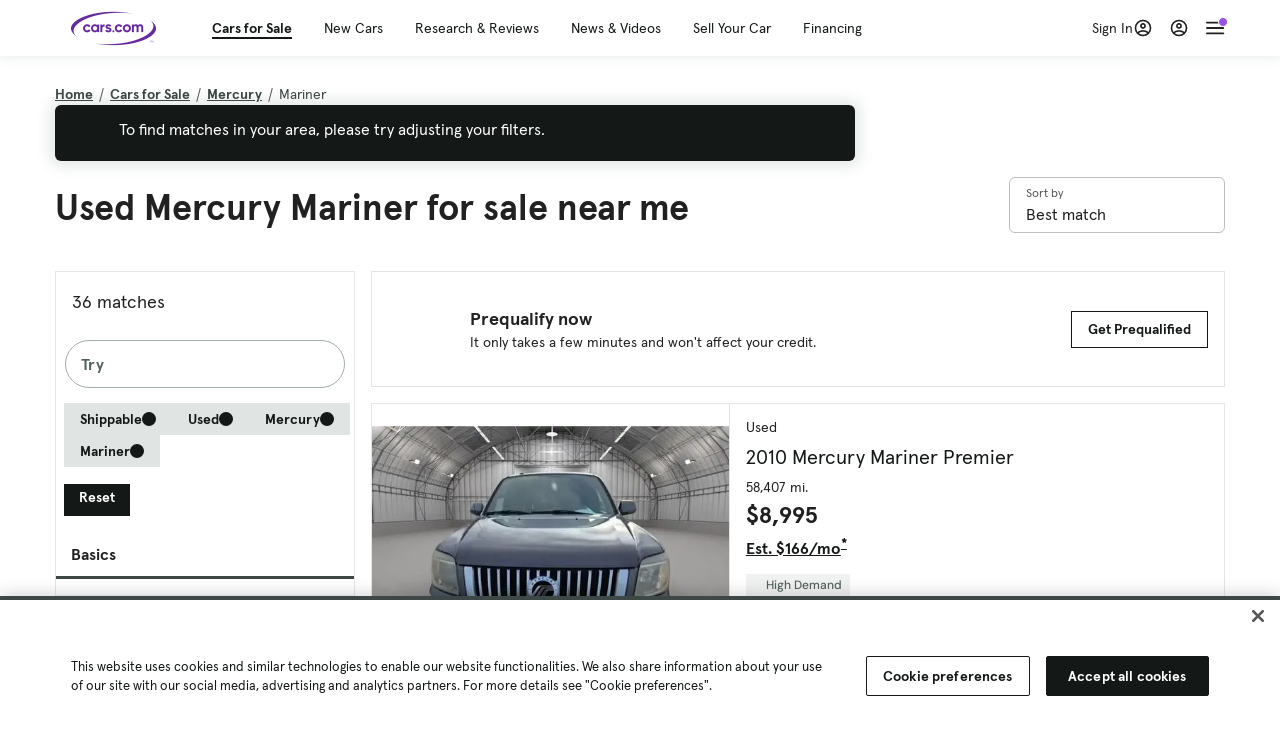

--- FILE ---
content_type: text/html; charset=utf-8
request_url: https://cars.qualtrics.com/jfe/form/SV_81Hx3Jkheo8zhmC
body_size: 19073
content:
<!DOCTYPE html>
<html class="JFEScope">
<head>
    <meta charset="UTF-8">
    <meta http-equiv="X-UA-Compatible" content="IE=edge">
    <meta name="apple-mobile-web-app-capable" content="yes">
    <meta name="mobile-web-app-capable" content="yes">
    <title>Qualtrics Survey | Qualtrics Experience Management</title>
    
        <link rel="dns-prefetch" href="//co1.qualtrics.com/WRQualtricsShared/">
        <link rel="preconnect" href="//co1.qualtrics.com/WRQualtricsShared/">
    
    <meta name="description" content="The most powerful, simple and trusted way to gather experience data. Start your journey to experience management and try a free account today.">
    <meta name="robots" content="noindex">
    <meta id="meta-viewport" name="viewport" content="width=device-width, initial-scale=1, minimum-scale=1, maximum-scale=2.5">
    <meta property="og:title" content="Qualtrics Survey | Qualtrics Experience Management">
    <meta property="og:description" content="The most powerful, simple and trusted way to gather experience data. Start your journey to experience management and try a free account today.">
    
        <meta property="og:image" content="https://cars.qualtrics.com/CP/Graphic.php?IM=IM_0ocZAgMDorIIuwJ">
    
    <script>(function(w) {
  'use strict';
  if (w.history && w.history.replaceState) {
    var path = w.location.pathname;
    var jfePathRegex = /^\/jfe\d+\//;

    if (jfePathRegex.test(path)) {
      w.history.replaceState(null, null, w.location.href.replace(path, path.replace(jfePathRegex, '/jfe/')));
    }
  }
})(window);
</script>
</head>
    <body id="SurveyEngineBody">
    <noscript><style>#pace{display: none;}</style><div style="padding:8px 15px;font-family:Helvetica,Arial,sans-serif;background:#fcc;border:1px solid #c55">Javascript is required to load this page.</div></noscript>
    
        <style type='text/css'>#pace{background:#fff;position:absolute;top:0;bottom:0;left:0;right:0;z-index:1}#pace::before{content:'';display:block;position:fixed;top:30%;right:50%;width:50px;height:50px;border:6px solid transparent;border-top-color:#0b6ed0;border-left-color:#0b6ed0;border-radius:80px;animation:q 1s linear infinite;margin:-33px -33px 0 0;box-sizing:border-box}@keyframes q{0%{transform:rotate(0)}100%{transform:rotate(360deg)}}
</style>
        <div id='pace'></div>
    
    <script type="text/javascript">
      window.QSettings = {
          
        jfeVersion: "769e2b61e097acbecfd853e4c1ac8e48a17561c3",
        publicPath: "/jfe/static/dist/",
        cbs: [], bootstrapSkin: null, ab: false,
        getPT: function(cb) {
          if (this.pt !== undefined) {
            cb(this.success, this.pt);
          } else {
            this.cbs.push(cb);
          }
        },
        setPT: function(s, pt) {
          this.success = s;
          this.pt = pt;
          if (this.cbs.length) {
            for (var i = 0; i < this.cbs.length; i++) {
              this.cbs[i](s, pt);
            }
          }
        }
      };
    </script>
    <div id="skinPrefetch" style="position: absolute; visibility: hidden" class="JFEContent SkinV2 webkit CSS3"></div>
    <script>(()=>{"use strict";var e,r,t,a,o,c={},n={};function d(e){var r=n[e];if(void 0!==r)return r.exports;var t=n[e]={id:e,loaded:!1,exports:{}};return c[e].call(t.exports,t,t.exports,d),t.loaded=!0,t.exports}d.m=c,e=[],d.O=(r,t,a,o)=>{if(!t){var c=1/0;for(l=0;l<e.length;l++){for(var[t,a,o]=e[l],n=!0,f=0;f<t.length;f++)(!1&o||c>=o)&&Object.keys(d.O).every(e=>d.O[e](t[f]))?t.splice(f--,1):(n=!1,o<c&&(c=o));if(n){e.splice(l--,1);var i=a();void 0!==i&&(r=i)}}return r}o=o||0;for(var l=e.length;l>0&&e[l-1][2]>o;l--)e[l]=e[l-1];e[l]=[t,a,o]},d.n=e=>{var r=e&&e.__esModule?()=>e.default:()=>e;return d.d(r,{a:r}),r},t=Object.getPrototypeOf?e=>Object.getPrototypeOf(e):e=>e.__proto__,d.t=function(e,a){if(1&a&&(e=this(e)),8&a)return e;if("object"==typeof e&&e){if(4&a&&e.__esModule)return e;if(16&a&&"function"==typeof e.then)return e}var o=Object.create(null);d.r(o);var c={};r=r||[null,t({}),t([]),t(t)];for(var n=2&a&&e;"object"==typeof n&&!~r.indexOf(n);n=t(n))Object.getOwnPropertyNames(n).forEach(r=>c[r]=()=>e[r]);return c.default=()=>e,d.d(o,c),o},d.d=(e,r)=>{for(var t in r)d.o(r,t)&&!d.o(e,t)&&Object.defineProperty(e,t,{enumerable:!0,get:r[t]})},d.f={},d.e=e=>Promise.all(Object.keys(d.f).reduce((r,t)=>(d.f[t](e,r),r),[])),d.u=e=>"c/"+{196:"vendors~recaptchav3",233:"db",438:"vendors~mockForm",821:"barrel-roll",905:"ss",939:"bf",1044:"matrix",1075:"mc",1192:"meta",1205:"timing",1365:"hmap",1543:"recaptchav3",1778:"slide",1801:"fade",2042:"jsApi",2091:"advance-button-template",2292:"hotspot",2436:"slider",2552:"vendors~scoring~cs~matrix",2562:"flip",2603:"mockForm",2801:"fancybox",3432:"mp",4522:"scoring",4863:"dd",5321:"vendors~mockForm~response-summary~fileupload",5330:"fileupload",5453:"default~cs~slider~ss",5674:"pgr",5957:"response-summary",6023:"vendors~fileupload",6198:"te",6218:"ro",6246:"focus-handler",6255:"captcha",6500:"default~hl~hotspot~matrix",6507:"prototype",7211:"sbs",7529:"cs",7685:"preview",7719:"default~hmap~pgr~ro~te~timing",8095:"default~cs~slider",8393:"draw",8606:"default~captcha~cs~db~dd~draw~fileupload~hmap~hl~hotspot~matrix~mc~meta~pgr~ro~sbs~slider~ss~te~timing",9679:"toc",9811:"hl"}[e]+"."+{196:"97848bc9e7c6051ecccc",233:"8ba9f6447cd314fbb68a",438:"53d5364f2fde015d63eb",821:"7889bb8e29b6573a7c1e",905:"351d3164dfd98410d564",939:"eec2597b947c36022f6d",1044:"d8d7465fc033fbb10620",1075:"86a63d9fd6b94fccd78b",1192:"2bda7fa2af76817782a5",1205:"e0a338ca75eae4b40cc1",1365:"b3a7378eb91cc2c32d41",1543:"c245bb2c6da0a1de2911",1778:"89aa23ad976cab36539d",1801:"8cb2d1667aca0bc1260e",2042:"c48c082656b18079aa7e",2091:"4f0959084e4a4a187d1d",2292:"14fd8d7b863312b03015",2436:"96ce9dfbc69cf4a6f014",2552:"7cd2196cef0e70bb9e8a",2562:"3266dde7e4660ffcef3a",2603:"c8f6cb94cd9e79b57383",2801:"685cee5836e319fa57a8",3432:"6ae4057caed354cea4bd",4522:"1beb1b30ccc2fa30924f",4863:"4a0994a3732ac4fec406",5321:"41b49ced3a7a9cce58ab",5330:"4e241617d0d8f9638bed",5453:"171b59120e19c43bc4c6",5674:"144a9eb1a74ebd10fb2f",5957:"18b07be3e10880ac7370",6023:"2f608006811a8be8971c",6198:"31e404ce9bb91ad2fdc1",6218:"3cb64ba46db80f90121a",6246:"ba7b22b6a40782e5e004",6255:"a511708ee09ee539c882",6500:"e988cfdc3a56d687c346",6507:"63afbf731c56ba97ae7b",7211:"2d043279f45787cdbc6a",7529:"6440499b8bf1aaf62693",7685:"1241170f420176c2c6ef",7719:"8714f0d6579c8e712177",8095:"3b318c0e91b8cce117d5",8393:"2a48f184a447969fff1f",8606:"017a626bdaafbf05c221",9679:"20b914cfa638dfe959cc",9811:"e3e744cd3ab59c8be98b"}[e]+".min.js",d.miniCssF=e=>"fancybox.0bb59945b9873f54214a.min.css",d.g=function(){if("object"==typeof globalThis)return globalThis;try{return this||new Function("return this")()}catch(e){if("object"==typeof window)return window}}(),d.o=(e,r)=>Object.prototype.hasOwnProperty.call(e,r),a={},o="javascriptformengine:",d.l=(e,r,t,c)=>{if(a[e])a[e].push(r);else{var n,f;if(void 0!==t)for(var i=document.getElementsByTagName("script"),l=0;l<i.length;l++){var b=i[l];if(b.getAttribute("src")==e||b.getAttribute("data-webpack")==o+t){n=b;break}}n||(f=!0,(n=document.createElement("script")).charset="utf-8",n.timeout=120,d.nc&&n.setAttribute("nonce",d.nc),n.setAttribute("data-webpack",o+t),n.src=e),a[e]=[r];var s=(r,t)=>{n.onerror=n.onload=null,clearTimeout(u);var o=a[e];if(delete a[e],n.parentNode&&n.parentNode.removeChild(n),o&&o.forEach(e=>e(t)),r)return r(t)},u=setTimeout(s.bind(null,void 0,{type:"timeout",target:n}),12e4);n.onerror=s.bind(null,n.onerror),n.onload=s.bind(null,n.onload),f&&document.head.appendChild(n)}},d.r=e=>{"undefined"!=typeof Symbol&&Symbol.toStringTag&&Object.defineProperty(e,Symbol.toStringTag,{value:"Module"}),Object.defineProperty(e,"__esModule",{value:!0})},d.nmd=e=>(e.paths=[],e.children||(e.children=[]),e),d.p="",(()=>{if("undefined"!=typeof document){var e=e=>new Promise((r,t)=>{var a=d.miniCssF(e),o=d.p+a;if(((e,r)=>{for(var t=document.getElementsByTagName("link"),a=0;a<t.length;a++){var o=(n=t[a]).getAttribute("data-href")||n.getAttribute("href");if("stylesheet"===n.rel&&(o===e||o===r))return n}var c=document.getElementsByTagName("style");for(a=0;a<c.length;a++){var n;if((o=(n=c[a]).getAttribute("data-href"))===e||o===r)return n}})(a,o))return r();((e,r,t,a,o)=>{var c=document.createElement("link");c.rel="stylesheet",c.type="text/css",d.nc&&(c.nonce=d.nc),c.onerror=c.onload=t=>{if(c.onerror=c.onload=null,"load"===t.type)a();else{var n=t&&t.type,d=t&&t.target&&t.target.href||r,f=new Error("Loading CSS chunk "+e+" failed.\n("+n+": "+d+")");f.name="ChunkLoadError",f.code="CSS_CHUNK_LOAD_FAILED",f.type=n,f.request=d,c.parentNode&&c.parentNode.removeChild(c),o(f)}},c.href=r,t?t.parentNode.insertBefore(c,t.nextSibling):document.head.appendChild(c)})(e,o,null,r,t)}),r={3454:0};d.f.miniCss=(t,a)=>{r[t]?a.push(r[t]):0!==r[t]&&{2801:1}[t]&&a.push(r[t]=e(t).then(()=>{r[t]=0},e=>{throw delete r[t],e}))}}})(),(()=>{var e={3454:0};d.f.j=(r,t)=>{var a=d.o(e,r)?e[r]:void 0;if(0!==a)if(a)t.push(a[2]);else if(3454!=r){var o=new Promise((t,o)=>a=e[r]=[t,o]);t.push(a[2]=o);var c=d.p+d.u(r),n=new Error;d.l(c,t=>{if(d.o(e,r)&&(0!==(a=e[r])&&(e[r]=void 0),a)){var o=t&&("load"===t.type?"missing":t.type),c=t&&t.target&&t.target.src;n.message="Loading chunk "+r+" failed.\n("+o+": "+c+")",n.name="ChunkLoadError",n.type=o,n.request=c,a[1](n)}},"chunk-"+r,r)}else e[r]=0},d.O.j=r=>0===e[r];var r=(r,t)=>{var a,o,[c,n,f]=t,i=0;if(c.some(r=>0!==e[r])){for(a in n)d.o(n,a)&&(d.m[a]=n[a]);if(f)var l=f(d)}for(r&&r(t);i<c.length;i++)o=c[i],d.o(e,o)&&e[o]&&e[o][0](),e[o]=0;return d.O(l)},t=self.webpackChunkjavascriptformengine=self.webpackChunkjavascriptformengine||[];t.forEach(r.bind(null,0)),t.push=r.bind(null,t.push.bind(t))})()})();</script>
    <script src="/jfe/static/dist/jfeLib.41e905943427321fa036.min.js" crossorigin="anonymous"></script>
    <script src="/jfe/static/dist/jfe.39be4855c331cd029895.min.js" crossorigin="anonymous"></script>


    <link href="/jfe/themes/templated-skins/qualtrics.2014:cars.9820517390:null/version-1765475774342-89bffa/stylesheet.css" rel="stylesheet"><link href="https://rsms.me/inter/inter.css" rel="stylesheet">

    <link id="rtlStyles" rel="stylesheet" type="text/css">
    <style id="customStyles"></style>

    <style>
      .JFEScope .questionFocused   .advanceButtonContainer {transition:opacity .3s!important;visibility:unset;opacity:1}
      .JFEScope .questionUnfocused .advanceButtonContainer, .advanceButtonContainer {transition:opacity .3s!important;visibility:hidden;opacity:0}
      .Skin .Bipolar .bipolar-mobile-header, .Skin .Bipolar .desktop .bipolar-mobile-header, .Skin .Bipolar .mobile .ColumnLabelHeader {display: none}

      /* Change color of question validation warnings */
      .Skin .ValidationError.Warn {color: #e9730c;}

      /* Hide mobile preview scrollbar for Chrome, Safari and Opera */
      html.MobilePreviewFrame::-webkit-scrollbar { display: none; }

      /* Hide mobile preview scrollbar for IE and Edge */
      html.MobilePreviewFrame { -ms-overflow-style: none; scrollbar-width: none; }
    </style>
    <style type="text/css">.accessibility-hidden{height:0;width:0;overflow:hidden;position:absolute;left:-999px}</style>
    <div id="polite-announcement" class="accessibility-hidden" aria-live="polite" aria-atomic="true"></div>
    <div id="assertive-announcement" class="accessibility-hidden" aria-live="assertive" role="alert" aria-atomic="true"></div>
    <script type="text/javascript">
      (function () {
        var o = {};
        try {
          Object.defineProperty(o,'compat',{value:true,writable:true,enumerable:true,configurable:true});
        } catch (e) {};
        if (o.compat !== true || document.addEventListener === undefined) {
          window.location.pathname = '/jfe/incompatibleBrowser';
        }

        var fv = document.createElement('link');
        fv.rel = 'apple-touch-icon';
        fv.href = "https://cars.qualtrics.com/CP/Graphic.php?IM=IM_eR3RqUaDkCmZcDb";
        document.getElementsByTagName('head')[0].appendChild(fv);
      })();
      QSettings.ab = false;
      document.title = "Qualtrics Survey | Qualtrics Experience Management";
      
      (function(s) {
        QSettings.bootstrapSkin = s;
        var sp = document.getElementById('skinPrefetch');
        if (sp) {
          sp.innerHTML = s;
        }
      })("<meta name=\"HandheldFriendly\" content=\"true\" />\n<meta name = \"viewport\" content = \"user-scalable = yes, maximum-scale=10, minimum-scale=1, initial-scale = 1, width = device-width\" />\n<div class='Skin'>\n\t<div id=\"Overlay\"></div>\n\t<div id=\"Wrapper\">\n\t\t\n\t\t<div class='SkinInner'>\n\t\t\t<div id='LogoContainer'>\n\t\t\t\t<div id='Logo'><img src=\"https://cars.qualtrics.com/CP/Graphic.php?IM=IM_4UzHhdp9et1Omp0\" /></div>\n\t\t\t</div>\n\t\t\t<div id='HeaderContainer'>\n\t\t\t\t<div id=\"BrandingHeader\"><script type=\"text/javascript\">\nQualtrics.SurveyEngine.addOnReady(function() {\njQuery('#Plug').attr('style', 'display:none !important');\n});\n<\/script></div>\n\t\t\t\t<div id='Header'>{~Header~}</div>\n\t\t\t</div>\n\t\t\t<div id='SkinContent'>\n\t\t\t\t<div id='Questions'>{~Question~}</div>\n\t\t\t\t<div id='Buttons'>{~Buttons~}</div>\n\t\t\t\t<div id='ProgressBar'>{~ProgressBar~}</div>\n\t\t\t</div>\n\t\t</div>\n\t\t<div id='Footer'>{~Footer~}</div>\n\t\t\n\t\t<div id='PushStickyFooter'></div>\n\t</div>\n\t<div id=\"Plug\" style=\"display:block !important;\"><a href=\"https://www.qualtrics.com/powered-by-qualtrics/?utm_source=internal%2Binitiatives&utm_medium=survey%2Bpowered%2Bby%2Bqualtrics&utm_content={~BrandID~}&utm_survey_id={~SurveyID~}\" target=\"_blank\" aria-label=\"{~PlugLabel~}\">{~Plug~}</a></div>\n</div>\n<script>Qualtrics.SurveyEngine.addOnload(Qualtrics.uniformLabelHeight);<\/script>\n\n<script>\n//TM6 Question Text Cell Padding\n\t//JFE\n\tPage.on('ready:imagesLoaded',function() {\n\t\tvar t = jQuery(\".QuestionText table\");\n\t  for (i=0; i<t.length; i++) {\n\t    if (t[i].cellPadding != undefined) {\n\t      var p = t[i].cellPadding + \"px\";\n\t      t.eq(i).find(\"th\").css(\"padding\",p);\n\t      t.eq(i).find(\"td\").css(\"padding\",p);\n\t    }\n\t  }\n\t});\n\t//SE\n\tjQuery(window).on('load',function() {\n\t\tif (jQuery(\"div\").hasClass(\"JFE\") == false) {\n\t    var t = jQuery(\".QuestionText table\");\n\t    for (i=0; i<t.length; i++) {\n\t      if (t[i].cellPadding != undefined) {\n\t        var p = t[i].cellPadding + \"px\";\n\t        t.eq(i).find(\"th\").css(\"padding\",p);\n\t        t.eq(i).find(\"td\").css(\"padding\",p);\n\t      }\n\t    }\n\t\t};\n\t});\n//TM21 iOS Text Box Width Fix\n//JFE\nPage.on('ready:imagesLoaded',function() {\n\tfunction isIE () {\n  \tvar myNav = navigator.userAgent.toLowerCase();\n  \treturn (myNav.indexOf('msie') != -1) ? parseInt(myNav.split('msie')[1]) : false;\n\t}\n\tif (!isIE()) {\n\t\tvar mq = window.matchMedia( \"(max-width: 480px)\" );\n\t\tif (mq.matches == true) {\n\t\t\tjQuery(\".Skin .MC .TextEntryBox\").css(\"width\",\"100%\");\n\t\t\tjQuery(\".Skin .TE .ESTB .InputText\").css(\"width\",\"100%\");\n\t\t\tjQuery(\".Skin .TE .FORM .InputText\").css(\"width\",\"100%\");\n\t\t\tjQuery(\".Skin .TE .ML .InputText\").css(\"width\",\"100%\");\n\t\t\tjQuery(\".Skin .TE .PW .InputText\").css(\"width\",\"100%\");\n\t\t\tjQuery(\".Skin .TE .SL .InputText\").css(\"width\",\"100%\");\n\t\t\tjQuery(\".Skin .TE .FollowUp .InputText\").css(\"width\",\"100%\");\n\t\t};\n\t};\n});\n//SE\njQuery(window).on('load',function() {\n\tfunction isIE () {\n  \tvar myNav = navigator.userAgent.toLowerCase();\n  \treturn (myNav.indexOf('msie') != -1) ? parseInt(myNav.split('msie')[1]) : false;\n\t}\n\tif (!isIE()) {\n\t\tvar mq = window.matchMedia( \"(max-width: 480px)\" );\n\t\tif (jQuery(\"div\").hasClass(\"JFE\") == false && mq.matches == true) {\n\t\t\tjQuery(\".Skin .MC .TextEntryBox\").css(\"width\",\"100%\");\n\t\t\tjQuery(\".Skin .TE .ESTB .InputText\").css(\"width\",\"100%\");\n\t\t\tjQuery(\".Skin .TE .FORM .InputText\").css(\"width\",\"100%\");\n\t\t\tjQuery(\".Skin .TE .ML .InputText\").css(\"width\",\"100%\");\n\t\t\tjQuery(\".Skin .TE .PW .InputText\").css(\"width\",\"100%\");\n\t\t\tjQuery(\".Skin .TE .SL .InputText\").css(\"width\",\"100%\");\n\t\t\tjQuery(\".Skin .TE .FollowUp .InputText\").css(\"width\",\"100%\");\n\t\t};\n\t};\n});\n<\/script>\n\n<style>.Skin .QuestionOuter.Matrix{max-width:1100px}</style>\n");
      
      
      (function() {
        var fv = document.createElement('link');
        fv.type = 'image/x-icon';
        fv.rel = 'icon';
        fv.href = "https://cars.qualtrics.com/CP/Graphic.php?IM=IM_bdYYI4BiyXYEhx3";
        document.getElementsByTagName('head')[0].appendChild(fv);
      }());
      
      
    </script>
        <script type="text/javascript">
          (function(appData) {
            if (appData && typeof appData === 'object' && '__jfefeRenderDocument' in appData) {
              var doc = appData.__jfefeRenderDocument

              if (doc === 'incompatible') {
                window.location = '/jfe/incompatibleBrowser';
                return
              }

              window.addEventListener('load', function() {
                // farewell jfe
                delete window.QSettings
                delete window.webpackJsonp
                delete window.jQuery
                delete window.ErrorWatcher
                delete window.onLoadCaptcha
                delete window.experimental
                delete window.Page

                var keys = Object.keys(window);
                for (let i in keys) {
                  var name = keys[i];
                  if (name.indexOf('jQuery') === 0) {
                    delete window[name];
                    break;
                  }
                }

                document.open();
                document.write(doc);
                document.close();
              })
            } else {
              // prevent document.write from replacing the entire page
              window.document.write = function() {
                log.error('document.write is not allowed and has been disabled.');
              };

              QSettings.setPT(true, appData);
            }
          })({"FormSessionID":"FS_6ISOsNwLu5HjGRV","QuestionIDs":["QID1","QID2"],"QuestionDefinitions":{"QID1":{"DefaultChoices":false,"DataExportTag":"Q1","QuestionID":"QID1","QuestionType":"Meta","Selector":"Browser","Configuration":{"QuestionDescriptionOption":"UseText"},"Choices":{"1":{"Display":"Browser","TextEntry":1},"2":{"Display":"Version","TextEntry":1},"3":{"Display":"Operating System","TextEntry":1},"4":{"Display":"Screen Resolution","TextEntry":1},"5":{"Display":"Flash Version","TextEntry":1},"6":{"Display":"Java Support","TextEntry":1},"7":{"Display":"User Agent","TextEntry":1}},"Validation":"None","GradingData":[],"Language":{"EN":{"QuestionText":"Click to write the question text","Choices":{"1":{"Display":"Browser"},"2":{"Display":"Version"},"3":{"Display":"Operating System"},"4":{"Display":"Screen Resolution"},"5":{"Display":"Flash Version"},"6":{"Display":"Java Support"},"7":{"Display":"User Agent"}}}},"NextChoiceId":4,"NextAnswerId":1,"SurveyLanguage":"EN"},"QID2":{"DefaultChoices":false,"DataExportTag":"Q2","QuestionType":"MC","Selector":"SAVR","SubSelector":"TX","Configuration":{"QuestionDescriptionOption":"UseText"},"Choices":{"1":{"Display":"Experience using Cars.com"},"2":{"Display":"Receive assistance for trouble I am experiencing with the Cars.com site"},"3":{"Display":"Leave feedback for a dealership"},"4":{"Display":"Receive assistance for trouble I am experiencing with listing my vehicle for sale on Cars.com"},"5":{"Display":"Experience using Your Garage","DisplayLogic":{"0":{"0":{"LeftOperand":"Page","LogicType":"EmbeddedField","Operator":"Contains","RightOperand":"/your-garage","Type":"Expression"},"1":{"Conjuction":"Or","LeftOperand":"Page Referrer","LogicType":"EmbeddedField","Operator":"Contains","RightOperand":"/your-garage","Type":"Expression"},"Type":"If"},"Type":"BooleanExpression","inPage":false}},"6":{"Display":"Feature request"}},"ChoiceOrder":[1,"6","5",2,"4",3],"Validation":{"Settings":{"ForceResponse":"ON","ForceResponseType":"ON","Type":"None"}},"GradingData":[],"Language":{"EN":{"QuestionText":"What type of feedback would you like to provide?","Choices":{"1":{"Display":"Experience using Cars.com"},"2":{"Display":"Receive assistance for trouble I am experiencing with the Cars.com site"},"3":{"Display":"Leave feedback for a dealership"},"4":{"Display":"Receive assistance for trouble I am experiencing with listing my vehicle for sale on Cars.com"},"5":{"Display":"Experience using Your Garage"},"6":{"Display":"Feature request"}}}},"NextChoiceId":7,"NextAnswerId":1,"QuestionID":"QID2","DataVisibility":{"Private":false,"Hidden":false},"SurveyLanguage":"EN"}},"NextButton":null,"PreviousButton":false,"Count":2,"Skipped":0,"NotDisplayed":0,"LanguageSelector":null,"Messages":{"PoweredByQualtrics":"Powered by Qualtrics","PoweredByQualtricsLabel":"Powered by Qualtrics: Learn more about Qualtrics in a new tab","A11yNextPage":"You are on the next page","A11yPageLoaded":"Page Loaded","A11yPageLoading":"Page is loading","A11yPrevPage":"You are on the previous page","FailedToReachServer":"We were unable to connect to our servers. Please check your internet connection and try again.","ConnectionError":"Connection Error","IPDLError":"Sorry, an unexpected error occurred.","Retry":"Retry","Cancel":"Cancel","Language":"Language","Done":"Done","AutoAdvanceLabel":"or press Enter","DecimalSeparator":"Please exclude commas and if necessary use a point as a decimal separator.","IE11Body":"You are using an unsupported browser. Qualtrics surveys will no longer load in Internet Explorer 11 after March 15, 2024.","BipolarPreference":"Select this answer if you prefer %1 over %2 by %3 points.","BipolarNoPreference":"Select this answer if you have no preference between %1 and %2.","Blank":"Blank","CaptchaRequired":"Answering the captcha is required to proceed","MCMSB_Instructions":"To select multiple options in a row, click and drag your mouse or hold down Shift when selecting. To select non-sequential options, hold down Control (on a PC) or Command (on a Mac) when clicking. To deselect an option, hold down Control or Command and click on a selected option.","MLDND_Instructions":"Drag and drop each item from the list into a bucket.","PGR_Instructions":"Drag and drop items into groups. Within each group, rank items by dragging and dropping them into place.","ROSB_Instructions":"Select items and then rank them by clicking the arrows to move each item up and down."},"IsPageMessage":false,"ErrorCode":null,"PageMessageTranslations":{},"CurrentLanguage":"EN","FallbackLanguage":"EN","QuestionRuntimes":{"QID1":{"Highlight":false,"ID":"QID1","Type":"Meta","Selector":"Browser","SubSelector":null,"ErrorMsg":null,"TerminalAuthError":false,"Valid":false,"MobileFirst":false,"QuestionTypePluginProperties":null,"CurrentMultiPageQuestionIndex":0,"Displayed":true,"PreValidation":"None","IsAutoAuthFailure":false,"ErrorSeverity":null,"PDPErrorMsg":null,"PDPError":null,"QuestionText":"Click to write the question text","Choices":{"1":{"Display":"Browser"},"2":{"Display":"Version"},"3":{"Display":"Operating System"},"4":{"Display":"Screen Resolution"},"5":{"Display":"Flash Version"},"6":{"Display":"Java Support"},"7":{"Display":"User Agent"}},"WontBeDisplayedText":"This question will not be displayed to the recipient.","Active":true},"QID2":{"Highlight":false,"ID":"QID2","Type":"MC","Selector":"SAVR","SubSelector":"TX","ErrorMsg":null,"TerminalAuthError":false,"Valid":false,"MobileFirst":false,"QuestionTypePluginProperties":null,"CurrentMultiPageQuestionIndex":0,"Displayed":true,"PreValidation":{"Settings":{"ForceResponse":"ON","ForceResponseType":"ON","Type":"None"}},"Choices":{"1":{"ID":"1","RecodeValue":"1","VariableName":"1","Text":"","Display":"Experience using Cars.com","InputWidth":null,"Exclusive":false,"Selected":false,"Password":false,"TextEntry":false,"TextEntrySize":"Small","TextEntryLength":null,"InputHeight":null,"Error":null,"ErrorMsg":null,"PDPErrorMsg":null,"PDPError":null,"Displayed":true},"2":{"ID":"2","RecodeValue":"2","VariableName":"2","Text":"","Display":"Receive assistance for trouble I am experiencing with the Cars.com site","InputWidth":null,"Exclusive":false,"Selected":false,"Password":false,"TextEntry":false,"TextEntrySize":"Small","TextEntryLength":null,"InputHeight":null,"Error":null,"ErrorMsg":null,"PDPErrorMsg":null,"PDPError":null,"Displayed":true},"3":{"ID":"3","RecodeValue":"3","VariableName":"3","Text":"","Display":"Leave feedback for a dealership","InputWidth":null,"Exclusive":false,"Selected":false,"Password":false,"TextEntry":false,"TextEntrySize":"Small","TextEntryLength":null,"InputHeight":null,"Error":null,"ErrorMsg":null,"PDPErrorMsg":null,"PDPError":null,"Displayed":true},"4":{"ID":"4","RecodeValue":"4","VariableName":"4","Text":"","Display":"Receive assistance for trouble I am experiencing with listing my vehicle for sale on Cars.com","InputWidth":null,"Exclusive":false,"Selected":false,"Password":false,"TextEntry":false,"TextEntrySize":"Small","TextEntryLength":null,"InputHeight":null,"Error":null,"ErrorMsg":null,"PDPErrorMsg":null,"PDPError":null,"Displayed":true},"5":{"ID":"5","RecodeValue":"5","VariableName":"5","Text":"","Display":"Experience using Your Garage","InputWidth":null,"Exclusive":false,"Selected":false,"Password":false,"TextEntry":false,"TextEntrySize":"Small","TextEntryLength":null,"InputHeight":null,"Error":null,"ErrorMsg":null,"PDPErrorMsg":null,"PDPError":null,"Displayed":false},"6":{"ID":"6","RecodeValue":"6","VariableName":"6","Text":"","Display":"Feature request","InputWidth":null,"Exclusive":false,"Selected":false,"Password":false,"TextEntry":false,"TextEntrySize":"Small","TextEntryLength":null,"InputHeight":null,"Error":null,"ErrorMsg":null,"PDPErrorMsg":null,"PDPError":null,"Displayed":true}},"ChoiceOrder":["1","6","2","4","3"],"ChoiceTextPosition":"Left","Selected":null,"IsAutoAuthFailure":false,"ErrorSeverity":null,"PDPErrorMsg":null,"PDPError":null,"QuestionText":"What type of feedback would you like to provide?","ExistingChoices":{},"ProcessedDisplayChoiceOrder":["1","6","2","4","3"],"ChoiceOrderSetup":true,"Active":true}},"IsEOS":false,"FailedValidation":false,"PDPValidationFailureQuestionIDs":[],"BlockID":"BL_efZV8eIc4EQ2sv4","FormTitle":"Qualtrics Survey | Qualtrics Experience Management","SurveyMetaDescription":"The most powerful, simple and trusted way to gather experience data. Start your journey to experience management and try a free account today.","TableOfContents":null,"UseTableOfContents":false,"SM":{"BaseServiceURL":"https://cars.qualtrics.com","SurveyVersionID":"9223370314410068697","IsBrandEncrypted":false,"JFEVersionID":"03fe6757db2b5fa6b3fa7f1a6bef80a9295ac371","BrandDataCenterURL":"https://yul1.qualtrics.com","XSRFToken":"Zj2SxjAA0iw7SX9bgm8JPg","StartDate":"2026-01-25 12:03:52","StartDateRaw":1769342632042,"BrandID":"cars","SurveyID":"SV_81Hx3Jkheo8zhmC","BrowserName":"Chrome","BrowserVersion":"131.0.0.0","OS":"Macintosh","UserAgent":"Mozilla/5.0 (Macintosh; Intel Mac OS X 10_15_7) AppleWebKit/537.36 (KHTML, like Gecko) Chrome/131.0.0.0 Safari/537.36; ClaudeBot/1.0; +claudebot@anthropic.com)","LastUserAgent":"Mozilla/5.0 (Macintosh; Intel Mac OS X 10_15_7) AppleWebKit/537.36 (KHTML, like Gecko) Chrome/131.0.0.0 Safari/537.36; ClaudeBot/1.0; +claudebot@anthropic.com)","QueryString":"","IP":"3.144.131.148","URL":"https://cars.qualtrics.com/jfe/form/SV_81Hx3Jkheo8zhmC","BaseHostURL":"https://cars.qualtrics.com","ProxyURL":"https://cars.qualtrics.com/jfe/form/SV_81Hx3Jkheo8zhmC","JFEDataCenter":"jfe6","dataCenterPath":"jfe6","IsPreview":false,"LinkType":"anonymous","geoIPLocation":{"IPAddress":"3.144.131.148","City":"Columbus","CountryName":"United States","CountryCode":"US","Region":"OH","RegionName":"Ohio","PostalCode":"43215","Latitude":39.9625,"Longitude":-83.0061,"MetroCode":535,"Private":false},"geoIPV2Enabled":true,"EDFromRequest":[],"FormSessionID":"FS_6ISOsNwLu5HjGRV"},"ED":{"SID":"SV_81Hx3Jkheo8zhmC","SurveyID":"SV_81Hx3Jkheo8zhmC","Q_URL":"https://cars.qualtrics.com/jfe/form/SV_81Hx3Jkheo8zhmC","UserAgent":"Mozilla/5.0 (Macintosh; Intel Mac OS X 10_15_7) AppleWebKit/537.36 (KHTML, like Gecko) Chrome/131.0.0.0 Safari/537.36; ClaudeBot/1.0; +claudebot@anthropic.com)","Q_CHL":"anonymous","Q_LastModified":1769099313,"Q_Language":"EN"},"PostToStartED":{},"FormRuntime":null,"RuntimePayload":"tosrm4whlg1Hw+QjnSbNqydVyEHHFi8flZYK19Wn3O93s9xMxZa3CeSvuy3xg+Yb3itWqSCrEr7Rajmj1P1p1v5guP2JEeM8vuPxnMlu7F7gZCcDoLdSf6K0UVr3W4M4JbFlKPY0IgdtB3rtrYLCEwmKBFeDaAl4B2S3P6/LToLAq3KSVG+voeRwEQRflwu3AV5Dpfs1W6xh5D3cFqd8fqa+HD5FB8XYAAeCBsyk+kaIJmdU55OeZNEUl5/bZhg0GtwFKB925jD9YjwuI8SV1laTJkBe1F3smPK8QUROEsn0CUqOc/wACUuyy8uGkC4CCJKjI8CgnA8LY1W5iByBfYT9RTmdXKj3uBnWNBzTCKnF178frDGquzbgIyXmyVDaqO3N8Pt+4GeIOmEqJOCQejpkhCkTe8Jo6Ap+pXkVY93tIImMFRZykMLnUcH3eUj/V3vIs7E6Zs5CPOO2TAkG+eHLGX1FjHHZak1hE1IdI4w8VbnfZiGu/HFbbOrUpUDMhu6nfZFjyuQUwx5qbO87SU8Gnker7m8ZSG7qHKJSJyPs6Cn4NP2+sEWQDrl+8tyJ4lLLG+IXf4nkP9MdOyHZxGjSKHI97OI2JQEgwoiE/XNacd2Ad6EV3Xrx9lHNFeiIh52hYlcd85mXn0eGDPgD/5rfTUmTEOmLShIvMJok3oLEYiIEHnUCm9RVkuZWZ+6/7e9E2WMhY54tH9EoYFR2MBZAnRotjWlwL5NaB6KU5LhXkbgP797drE7Hkt0D869J/uWLmc0d8TG0Vln7cDX1q69bR9eBIRnI8kqnq5criFubWXXboKTdQT7B/tnZGMgGngIy5RCoeCThZ2GOQl3HsjCfl+mKcWinLdhEQfngFX0LDspLfDBRoOBe1srHNp5VzKKMf7wZYm9TCjQ0PdJmzPJAOPsu0Z78Ubeut0cbNVru8yE3j+5ddqzotnOiN635x2OSJtNZ41+3ML5k8bTDklttNjlE4eHp3Xe64ax/iDq6nSNWHKrf3BfPS4vqh54m9qTRFdk2DyUsTdF3Ks7DZNMvhgmqOnSUrUaS1YGtQhMWXvUqBCIMLzymDhmz8lX3zopxcrbvEX6lEN0hgTe4GgPRiulJ0Tw8IyVwYRLs7kyjYIZCpFFmbY+FwBJ2tXFklBPwifVqdvqNwx1r/1nf4Mr9G8kEReDRVgauu/MlBEnPi1rXvz0doiMvOW644Rwzi7KWWywlmawIZOG2E61Qx4pbzrVMHm9QhlvJuLq6YxwWTyogaD2tmg1z3dwXs5StGYCuy4+PH9dWr3ufTdZFqNEYs83Unf/DlpFkqJkChDUsx1tYFS4ioA2w9W4YkxEAQPT0XvF631kPTVFMJWqjOF7UQFF0Uanl8Yn7BGumDkvH8fJ2JU+wiUNwT0G/MN0YkkIIH73XODpPhH2m3kXxKL8/eYrJggtw5XwKsv1oy9zxGpZO9dMcvsRUtCv0LKEXPTtE1W5umyVPnyHZM14YSc5y58qN7dSe4b/NLD4Hw7N65vIvr+L8lDoayk0xYk/9a3WLwj6qHN3z45Ga4sO/cS8vrwd6+dGpq0fe5g+M+RcdhX1toxa7H0vaOmjSIQ8a1SpEpGuXBf/AbdnqzxSZHNSp1UYv8gulSTmtrnnLPw2aBCU4vwlCx29sTq9W5Db5xTz2E/pyZ0Hieg3JZD+nDTe4fT4WCiwVwPGzjHo4JQ+Vmcvql/6jpR9KZxtPeRGK07gbyLIPvPiT5auVKcRYEDBhJsuz28DdZq62foBpHctG7S1coBvWsQJ+Wg+XhTK0rOLXtIt4f0ar++cHP4/sfjQIpUFkAcsXkQNROfiwWehwTHFaR6iW76EUHq/7SEcLNhj7W3gojIXFAiE4ljl05Hf25mTxsTqbYlhvbAztyRKxtXy06P03jJGI5BHv5JcZerYNY+ukGH0jexje4lmqlt3kR6ftHhvVVq96L/NNYhpyRCOK+2/swFFF5rFFGpuobK56bHBb49LP0FZ+n8x5ujlajgcCP6dRlTOkWuW0jiQ4SQrg3MJo2EDwVOzWNSBy3DPBSyIaE7k+L+MMtbxaJCPCAoOHE+oBQaTIN+w/VwxI7yU4U5ZYrUhUiMFGADtlms4QYkvtP5CTzpT/Sewks5CfuvRzQEOz64mmdDgrSwbd/enzhu8/cS4Ce+p0dbbSb65fPV2yHqhxrOBsfp5rEe7ToApGO537WZGW/uPRWoZfnEQ4rZfuTfzaZlBjHBQgIfctOR3nQbIU7K/oIvMA4oRfTHOTaUrrvfuMFWn5Fu/F3PKHrmgshBWghY6ll2YmkHKp+qdjWAMw3HGkikTrxikUh7sTt9vHbVtzShyWvTSLY3aJYe1p54bWNsUAwz54tQ2WAaJj6jHIrfaogzi0krDaPRbpMs5cfTgj6qVxc6MZ01f+gcQceKbslnzBwdkY7P6sDGwFM+Mu/rUUTSOa9oFypYL1hpxm+g2OYiLbXzNPDpmN7DYOvsyogmvUpognw/[base64]/noGkeivrq7OVBDbF3euw5pgPapZRfylmxpvB5FJns1aRjziVg5If/76tMHPdSAGoHeKTs4DCuqC6UohKIUNqH5Vd35yZKLqFWvmPw608XJXIPbAYaNxE825L4F7ARBOqY3A/BFYApLZaQQOjW2/nqVjnv3R28kICskmWDbfv3q5blb613X3imE3eCX0HBGKZhYCAFG4clPA/WejCyavG6lopq/aSAxQ/dyzzTCvHDGuxw5z9rM4SpuJN1J1KXV+P23r9g/0cRrci+9IMZvUutFkXpkeh06YL8Em1L2sMnyu1fDDnoyQCMs7BNr11WMvvns/zcUmtFMqrcl232uPvem9cs47LvyxY1O7kJsoiUCm1Do9Ys78NQnLpA/Vk4JUn+VvbR+e4JLeA6dPJrLAT4XgUnZDrmlyAkAoJaGCZGPNbIWoEuCDMQUehVX4D2AN6HxQLINrR77vCdpnIK5+qp0FwWUOdwVUqhKKXi/PdzmofTOAWJvLu29YzM3jzj5ItqKOdAWYkMXI8Iq5tKf7QrfjFkgx1erVO/uawoJ+iEQd0KNYwtQsGRMFmNIUwR0KUwJpBaEl1ixsi5vlWr4mTzWNIVcKhIgLo5CIZU9sqh2ZcxYZDa1rT9GfLT7oL9ugjvpwy7sFE3GPvwY+fcU+hmcvG4kdfHGB0DeL5Ccl5yFn+tXVdQWIfudOcQXuK5a0ip4wJ3739TC/WBjrs87J6QR5oTXCMXNlgnwZQayDKlHDi7458p8bR/O6TczMGyb11ftN6czBYiRQBlPQKKy1SVEyr+stOea9kgJnl8w/HBPUZHAmTnvqvNxOThanPjLA1/[base64]/VtRjilnAgJg4lcDwfj+Ufiw7pKRVM1AFRlDKY5oH1splupEAH1Wmt6LUDcuDz/4Q/hQjPC7RNu1oPqbi82EjB7ckTYH9Qw8N5WWNVuqsQKoPYb18u0ep1daWN5X7n3JsvaQe1wG2ZabJDPh2Lll3z4AvwmKTJl8HhSwQnKycNoZun6aiW5U03X0DvrxY2YJS+IyTywkyZXA9OEPFqddYNRuydJZSqpuwAU05AafMKbP8p6KCcyL/NZQCharWpEOqtY3wN6BeclO+d3WzFwnjrQVc56SqY7h50c5KijK+jaeCMuySCRoCRq9bvVnFkTZSvOAtKiVavWlSwEAjKI/RVRwIj43lcGC6f/yq8qF5sqdo5tl/ciqfHQaySBOze2l6mBQQ4GEOu0BL59YxKQbymqf9WKbEqehj+56g8LqykcV9LMkVBwauaCpwZNAur4ljDQNAxOjghJW47fUuo6LuTRMr8QxJyhDL+PMtgrSBW/Hf4kW2DiR1LHSg9NleA32n9vgcbY3fMht17jehwrRJC1YTRYm3O2hyZIrgwuaNrLBTPxqCpH+QekH5g0QEsm5wiStkgWgmhb0deGX7DC+NtnuJaiDq945H5C/MEh6nirgJDGxaWsE1yqxp9MN2jr7DDT/i/[base64]/dm7pyCK26V4ttK4aGRD2QqbQw01/kN5c17pJKyGqlYsiJqypy3fySc5DR+xW1YmMiqOmxg2B+AMAfzYCxdGPbMl/4NIqiMzzK2IVs424OQqZyKne2F4jogHTF4AW9daf6pO1kWGbNbfJ9yd2dz/7kHQtZ8YFkttUB4Ixi8jSCVWYtUoWvx8UrY8N3X6kVMjstZm1ateG+D/K6pTdyhg7pO51QOxr+CbIsU8v53+DYYeOxPHBzreU6dxqgU2BVGpGfvF8OVFxjo9Bpf+TB7pJbSfw91Yk7qRJzzMoRAPTiD0xYW8is+kFacq7cu+Tk3cdMXWbnpSZHyd+MWNUq9EUOS1GWnYnENnnYqemQy7e6/AFPq6t7egPJUHv3Rj/wydPHTdFfSLZCNaMDzDuyA5TuHkRrJIa2bDo+BZ8M60a2dDBunp4LRXQ+c2efTiJJwS4/49AbJ/1KV97jzjkNGK6/wUeAg0EGEx19SjjtDijPvQOvs4OI0ooRVZarEqY/x2ozjB3ncyZCpZJ+tkU00YYMW5MwSaz6d7aHc6J817TvRkh2pvJOxBl8xGzmcy7AkW7jsXp6Jmc7Ykn74hRePHmrSobxQh6Crx+6pJ0YudGIEAsGDyPoVTzKnZ320Dzi/7xBXw9ezrBMhXsin5yrtKwASt+nSPVgYoVOuRcPtGHRgf8pRiCdy+0mSKbNlAmFPZwENyodnbFeTrDpQ8Few3+CY0gsNKcup/FV9PEZSBO1XXnixkH9FQo1u6FRbnIVKaqUyswBJZSyxrsm8pO/4Cn2TPiYU7GZbWldCzzQJoR9y6ufgM8nX8K7lTtkKPoTuRBruzicank3vIySVuoAmZE/i3S6EaTsHyPbhPS0cYub7tq5btEdqa7f9qcHyKwv6chnmVt8E9/7aO//1eVTWe+N2TVFFPJv3iicndCeJi0O6OfVrurIP+dQineMAepb8qnV4Q2LOA6eb16Y6ijDy6lgH0FGiZU/SQCMkfwI5SyzaWidEvYJlhRq9hNFqPESXlYtdcrJFkLd428M4+RSPB+rvmVW8n/mPgQyLFplzAiOSJy9BCHhh4shjYkscg6fXnIakLzy4zaz5UvCRL4Co8SeIGfFYBBxtBwNENgzlvLR69to3iinFctEHfs60mWCCzZ8DjOZhzPSPp0XDHmtCM6J3WpMgLpIklzrSQ7R2cSkkzCcFfIc/HkMX7C47vjqt/XW4iM5zVUWQyymbem8oPoQuqWkkJe0gXkPapys2Rk62fg0nb0r32fyhP6uf8XSd4KvfQI9qLx8kfrZLCMmXG84QzaJkHF0Xe7c9c967UBxrtBxGhdeyYYownQ6Un5dNJfZHSJJ/kI20hMv4zj3igxNCocRVA518RzPBjYgrL76BtqfaS2UIOV12vXD5qfrcb+/8Z17EucLZfTjYfy+/I7ZNUvuccJeFLP/A5MEWWC93vczMjK9F2o3TkJ13arBoV5rJ2TWk9Nu5NiDbsrP+jo/[base64]/nV+yNVhv5YELAxg/ec789Num3E7Rp4uKVCm8Mhl+mE6K0sSUxo9VC1rpco31zLEW0N1qAIBQ+8iiXZB9mg7n8CuqOh3klXjlBhpyazyNa5eo5XRbq1uNPUKViiL8YZHoXPn0RzTGM8aJt8OFzOvxKiXW4Am8YZapHk8JPsaGTsglC/7S10CxEjvVXsZvmq8U2mVFZh2XT2zrHd75a3ICVv2OTiUZvcib/KzbzbT7+g9h4XhUqDFrv+IUwOGIZxyodDig7vRVudJS/XW50cjeqqPbjwYwdHIcIjsAcO82St4Ef8o7DtMKsnYzMeuIOF7uKHgZ2ksB4AMKHm2jd8Scwy64xqMAAlphRRqLJM02uuc1T/[base64]/IGycm1CeEPt2lvKvfW5Jt80Q+1AOwIdB3bbsDrGIyVaWheR9QAdWdRugsr8D4OiYbltUrZwxNjt5Oq8hR5v/UVf2XSSpKfyZmQnM9dXqfFLooD9Pjnbimx6ZTsOZEa1NSe7C3sHmy1mel9yhwhOCzMhXDxi4kC/Tx5gHB+UrNl7dCoHwDZcWPUfe/L/fMdTS7dB+x83Oi7edEzYGsVjE5rugZRlU5TeKuo7sDJG4xoDmmKfozlQOxLFIt/QV7h+r0wDuhfHdWQZAGqCSOE34gIoj6W0F5DPbhq+So8DB7AR2cD0TWa+ebl/[base64]/SbkyxrKrrMc6JdOpndZa+uPkzk52iJ22WvTmWN/rc2nxC5hjzx2jtBSf8dp8irMUbhLqPzCsA/W3Cx6LwZGYOnyoxIghVwj1yAcUtRHL12miiArf/DY9c3AekxnAlWu1xXp0U68UZvRBWkdA7621tnIIpdi5A9Do1imyVuDxE6GY+8Lx218QujAWQ+b+Ocmu4/wcNx+iBLkJgLD12wl1jqQQNDoWGBcFPULUhG6TP0M+gjbef8hdMXAQcALWaI76IapQjJ/e5LFeZebHugI3pr6TH+yOap1O42GgeA==","TransactionID":1,"ReplacesOutdated":false,"EOSRedirectURL":null,"RedirectURL":null,"SaveOnPageUnload":true,"ProgressPercent":0,"ProgressBarText":"Survey Completion","ProgressAccessibleText":"Current Progress","FormOptions":{"BackButton":false,"SaveAndContinue":true,"SurveyProtection":"PublicSurvey","NoIndex":"Yes","SecureResponseFiles":true,"SurveyExpiration":"None","SurveyTermination":"DisplayMessage","Header":"<script>\n    jQuery(\".AdvanceButton\").hide();\n    <\/script>","Footer":"","ProgressBarDisplay":"None","PartialData":"+2 days","PreviousButton":{"Display":"Previous"},"NextButton":{"Display":"Next"},"SurveyTitle":"Qualtrics Survey | Qualtrics Experience Management","SkinLibrary":"cars","SkinType":"templated","Skin":"qualtrics.2014:cars.9820517390:null","NewScoring":1,"EOSMessage":"MS_eQJU8qmoIbhUiJ8","ShowExportTags":false,"CollectGeoLocation":false,"SurveyMetaDescription":"The most powerful, simple and trusted way to gather experience data. Start your journey to experience management and try a free account today.","PasswordProtection":"No","AnonymizeResponse":"No","RefererCheck":"No","ConfirmStart":false,"AutoConfirmStart":false,"ResponseSummary":"No","EOSMessageLibrary":"UR_abLyykajozQA1eJ","EOSRedirectURL":"http://","EmailThankYou":false,"ThankYouEmailMessageLibrary":null,"ThankYouEmailMessage":null,"InactiveSurvey":"DefaultMessage","PartialDeletion":null,"PartialDataCloseAfter":"LastActivity","AvailableLanguages":{"EN":[]},"CustomStyles":{"customCSS":".Skin { \n  font-family: \"Inter var\", Helvetica, Arial, sans-serif; \n}\n\n@supports (font-variation-settings: normal) {\n  .Skin { \n    font-family: \"Inter var alt\", Helvetica, Arial, sans-serif; \n  }\n}"},"Autoadvance":true,"ExternalCSS":"https://rsms.me/inter/inter.css","AutoadvanceHideButton":false,"AutoadvancePages":true,"ProtectSelectionIds":true,"headerMid":"","SurveyName":"Feedback - Responsive","SurveyLanguage":"EN","ActiveResponseSet":"RS_3I9aqL70DKui23k","SurveyStartDate":"0000-00-00 00:00:00","SurveyExpirationDate":"0000-00-00 00:00:00","SurveyCreationDate":"2022-03-18 21:16:16","SkinOptions":{"Version":3,"AnyDeviceSupport":true,"Icons":{"favicon":"https://cars.qualtrics.com/CP/Graphic.php?IM=IM_bdYYI4BiyXYEhx3","appleTouchIcon":"https://cars.qualtrics.com/CP/Graphic.php?IM=IM_eR3RqUaDkCmZcDb","ogImage":"https://cars.qualtrics.com/CP/Graphic.php?IM=IM_0ocZAgMDorIIuwJ"},"BrandingOnly":{"header":"<script type=\"text/javascript\">\nQualtrics.SurveyEngine.addOnReady(function() {\njQuery('#Plug').attr('style', 'display:none !important');\n});\n<\/script>","footer":"","css":".Skin .QuestionOuter.Matrix{max-width:1100px}","html":""},"ProgressBarPosition":"bottom","Logo":"https://cars.qualtrics.com/CP/Graphic.php?IM=IM_4UzHhdp9et1Omp0","LogoPosition":"center","LogoBanner":false,"QuestionsContainer":false,"QuestionDisplayWidth":"default","MCButtonChoices":false,"NPSMobileVertical":false,"HideRequiredAsterisk":false,"LayoutSpacing":0,"FallbackSkin":false},"SkinBaseCss":"/jfe/themes/templated-skins/qualtrics.2014:cars.9820517390:null/version-1765475774342-89bffa/stylesheet.css","PageTransition":"None","Favicon":"https://cars.qualtrics.com/brand-management/brand-assets/cars/favicon.ico","CustomLanguages":null,"SurveyTimezone":"America/Chicago","LinkType":"anonymous","Language":"EN","Languages":null,"DefaultLanguages":{"AR":"العربية","ASM":"অসমীয়া","AZ-AZ":"Azərbaycan dili","BEL":"Беларуская","BG":"Български","BS":"Bosanski","BN":"বাংলা","CA":"Català","CEB":"Bisaya","CKB":"كوردي","CS":"Čeština","CY":"Cymraeg","DA":"Dansk","DE":"Deutsch","EL":"Ελληνικά","EN":"English","EN-GB":"English (United Kingdom)","EN_GB":"English (Great Britain)","EO":"Esperanto","ES":"Español (América Latina)","ES-ES":"Español","ET":"Eesti","FA":"فارسی","FI":"Suomi","FR":"Français","FR-CA":"Français (Canada)","GU":"ગુજરાતી ","HE":"עברית","HI":"हिन्दी","HIL":"Hiligaynon","HR":"Hrvatski","HU":"Magyar","HYE":"Հայերեն","ID":"Bahasa Indonesia","ISL":"Íslenska","IT":"Italiano","JA":"日本語","KAN":"ಕನ್ನಡ","KAT":"ქართული","KAZ":"Қазақ","KM":"ភាសាខ្មែរ","KO":"한국어","LV":"Latviešu","LT":"Lietuvių","MAL":"മലയാളം","MAR":"मराठी","MK":"Mакедонски","MN":"Монгол","MS":"Bahasa Malaysia","MY":"မြန်မာဘာသာ","NE":"नेपाली","NL":"Nederlands","NO":"Norsk","ORI":"ଓଡ଼ିଆ ଭାଷା","PA-IN":"ਪੰਜਾਬੀ (ਗੁਰਮੁਖੀ)","PL":"Polski","PT":"Português","PT-BR":"Português (Brasil)","RI-GI":"Rigi","RO":"Română","RU":"Русский","SIN":"සිංහල","SK":"Slovenčina","SL":"Slovenščina","SO":"Somali","SQI":"Shqip","SR":"Srpski","SR-ME":"Crnogorski","SV":"Svenska","SW":"Kiswahili","TA":"தமிழ்","TEL":"తెలుగు","TGL":"Tagalog","TH":"ภาษาไทย","TR":"Tϋrkçe","UK":"Українська","UR":"اردو","VI":"Tiếng Việt","ZH-S":"简体中文","ZH-T":"繁體中文","Q_DEV":"Developer"},"ThemeURL":"//co1.qualtrics.com/WRQualtricsShared/"},"Header":"<script>\n    jQuery(\".AdvanceButton\").hide();\n    <\/script>","HeaderMessages":{},"Footer":"","FooterMessages":{},"HasJavaScript":true,"IsSystemMessage":false,"FeatureFlags":{"LogAllRumMetrics":false,"STX_HubRace":false,"STS_SpokeHubRoutingSim":false,"makeStartRequest":false,"verboseFrontendLogs":false,"JFE_BlockPrototypeJS":false},"TransformData":{},"AllowJavaScript":true,"TOCWarnPrevious":false,"NextButtonAriaLabel":"Next","PreviousButtonAriaLabel":"Previous","BrandType":"Corporate","TranslationUnavailable":false,"FilteredEDKeys":[],"CookieActions":{"Set":[],"Clear":[]}})
        </script>
    </body>
</html>
